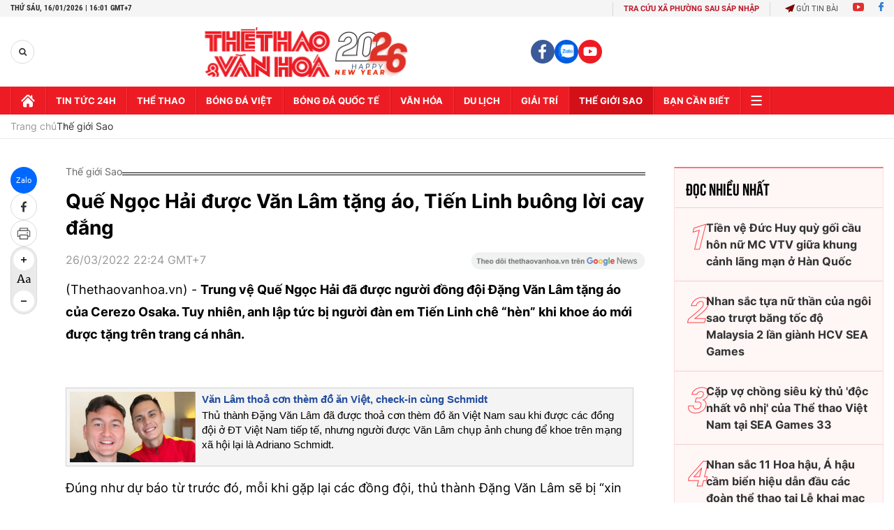

--- FILE ---
content_type: text/html; charset=utf-8
request_url: https://thethaovanhoa.vn/ajax/zone-news/585-1.htm
body_size: 6635
content:

        <div class="box-category-item" data-newsid="20260116135110194" data-target="False">
            <a class="box-category-link-with-avatar img-resize"
                data-type="0"
                data-newstype="0"
                 
                href="/phong-cach-thoi-trang-don-sac-ung-dung-cao-cua-dinh-bac-20260116135110194.htm" title="Phong cách th&#7901;i trang &#39;đơn s&#7855;c&#39; &#7913;ng d&#7909;ng cao c&#7911;a Đình B&#7855;c">
                <img data-type="avatar"  loading="lazy" src="https://thethaovanhoa.mediacdn.vn/zoom/400_226/372676912336973824/2026/1/16/db2-1768546199188898477512-663-0-1430-1366-crop-1768546202975185863038.jpg" alt="Phong cách th&#7901;i trang &#39;đơn s&#7855;c&#39; &#7913;ng d&#7909;ng cao c&#7911;a Đình B&#7855;c" class="box-category-avatar">
            </a>
            <div class="box-category-content">
                <h3 class="box-category-title-text" data-comment="20260116135110194">
                    
                    <a class="box-category-link-title" data-objecttype=""
                        data-type="0"
                        data-linktype="newsdetail"
                        data-newstype="0"
                        data-id="20260116135110194"
                        href="/phong-cach-thoi-trang-don-sac-ung-dung-cao-cua-dinh-bac-20260116135110194.htm"
                        
                        title="Phong cách th&#7901;i trang &#39;đơn s&#7855;c&#39; &#7913;ng d&#7909;ng cao c&#7911;a Đình B&#7855;c">Phong cách thời trang 'đơn sắc' ứng dụng cao của Đình Bắc</a>
                    
                    
                </h3>
                <a class="box-category-category"   href="/the-gioi-sao.htm" title="Thế giới Sao">Thế giới Sao</a>
                <span class="box-category-time need-get-timeago" title="1/16/2026 3:46:00 PM"></span>
                
                <p data-type="sapo" class="box-category-sapo need-trimline" rel="3">Không chỉ ghi dấu ấn đậm nét trên sân cỏ trong màu áo U23 Việt Nam, Nguyễn Đình Bắc còn được người hâm mộ chú ý bởi phong cách thời trang đời thường gọn gàng, tối giản nhưng đầy cá tính. Khác với hình ảnh cầu kỳ thường thấy ở nhiều cầu thủ trẻ, Đình Bắc lựa chọn lối ăn mặc “đơn sắc”, đề cao tính ứng dụng và sự thoải mái, phù hợp với nhịp sống năng động của một VĐV chuyên nghiệp.</p>
                
            </div>
        </div>
    
        <div class="box-category-item" data-newsid="20260116115140947" data-target="False">
            <a class="box-category-link-with-avatar img-resize"
                data-type="0"
                data-newstype="0"
                 
                href="/cuu-danh-thu-robinho-duoc-giam-an-tu-20260116115140947.htm" title="C&#7921;u danh th&#7911; Robinho đư&#7907;c gi&#7843;m án tù">
                <img data-type="avatar"  loading="lazy" src="https://thethaovanhoa.mediacdn.vn/zoom/400_226/372676912336973824/2026/1/16/robinho-1-17685390236072071737953-0-0-899-1600-crop-1768539025894670527290.jpeg" alt="C&#7921;u danh th&#7911; Robinho đư&#7907;c gi&#7843;m án tù" class="box-category-avatar">
            </a>
            <div class="box-category-content">
                <h3 class="box-category-title-text" data-comment="20260116115140947">
                    
                    <a class="box-category-link-title" data-objecttype=""
                        data-type="0"
                        data-linktype="newsdetail"
                        data-newstype="0"
                        data-id="20260116115140947"
                        href="/cuu-danh-thu-robinho-duoc-giam-an-tu-20260116115140947.htm"
                        
                        title="C&#7921;u danh th&#7911; Robinho đư&#7907;c gi&#7843;m án tù">Cựu danh thủ Robinho được giảm án tù</a>
                    
                    
                </h3>
                <a class="box-category-category"   href="/the-gioi-sao.htm" title="Thế giới Sao">Thế giới Sao</a>
                <span class="box-category-time need-get-timeago" title="1/16/2026 3:11:00 PM"></span>
                
                <p data-type="sapo" class="box-category-sapo need-trimline" rel="3">Cựu danh thủ bóng đá Brazil, Robinho, vừa được tòa án bang São Paulo chấp thuận giảm 160 ngày tù sau khi hoàn thành các chương trình học tập và lao động trong thời gian chấp hành án. Quyết định được Tòa án Công lý bang São Paulo công bố hôm 15/1.</p>
                
            </div>
        </div>
    
        <div class="box-category-item" data-newsid="20260112221146219" data-target="False">
            <a class="box-category-link-with-avatar img-resize"
                data-type="0"
                data-newstype="0"
                 
                href="/chuyen-tinh-nhu-co-tich-cua-sabalenka-20260112221146219.htm" title="Chuy&#7879;n tình như c&#7893; tích c&#7911;a Sabalenka">
                <img data-type="avatar"  loading="lazy" src="https://thethaovanhoa.mediacdn.vn/zoom/400_226/372676912336973824/2026/1/12/anh-bai-chinh-1-17682306440871632116902-89-0-1168-1920-crop-1768230695109886733143.jpg" alt="Chuy&#7879;n tình như c&#7893; tích c&#7911;a Sabalenka" class="box-category-avatar">
            </a>
            <div class="box-category-content">
                <h3 class="box-category-title-text" data-comment="20260112221146219">
                    
                    <a class="box-category-link-title" data-objecttype=""
                        data-type="0"
                        data-linktype="newsdetail"
                        data-newstype="0"
                        data-id="20260112221146219"
                        href="/chuyen-tinh-nhu-co-tich-cua-sabalenka-20260112221146219.htm"
                        
                        title="Chuy&#7879;n tình như c&#7893; tích c&#7911;a Sabalenka">Chuyện tình như cổ tích của Sabalenka</a>
                    
                    
                </h3>
                <a class="box-category-category"   href="/the-gioi-sao.htm" title="Thế giới Sao">Thế giới Sao</a>
                <span class="box-category-time need-get-timeago" title="1/13/2026 9:09:00 PM"></span>
                
                <p data-type="sapo" class="box-category-sapo need-trimline" rel="3">Aryna Sabalenka không chỉ chinh phục thế giới bằng những cú đánh uy lực trên sân quần vợt mà còn khiến người hâm mộ xúc động bởi câu chuyện tình yêu như cổ tích phía sau ánh đèn sân đấu.</p>
                
            </div>
        </div>
    
        <div class="box-category-item" data-newsid="20260113165437019" data-target="False">
            <a class="box-category-link-with-avatar img-resize"
                data-type="0"
                data-newstype="0"
                 
                href="/lay-dong-khoanh-khac-dan-cau-thu-u23-viet-nam-an-ui-doi-truong-u23-saudi-arabia-20260113165437019.htm" title="Lay đ&#7897;ng kho&#7843;nh kh&#7855;c dàn c&#7847;u th&#7911; U23 Vi&#7879;t Nam an &#7911;i đ&#7897;i trư&#7903;ng U23 Saudi Arabia ">
                <img data-type="avatar"  loading="lazy" src="https://thethaovanhoa.mediacdn.vn/zoom/400_226/372676912336973824/2026/1/13/saudi-1-17682978787001922444718-696-0-1303-1080-crop-17682978835331001863562.jpg" alt="Lay đ&#7897;ng kho&#7843;nh kh&#7855;c dàn c&#7847;u th&#7911; U23 Vi&#7879;t Nam an &#7911;i đ&#7897;i trư&#7903;ng U23 Saudi Arabia " class="box-category-avatar">
            </a>
            <div class="box-category-content">
                <h3 class="box-category-title-text" data-comment="20260113165437019">
                    
                    <a class="box-category-link-title" data-objecttype=""
                        data-type="0"
                        data-linktype="newsdetail"
                        data-newstype="0"
                        data-id="20260113165437019"
                        href="/lay-dong-khoanh-khac-dan-cau-thu-u23-viet-nam-an-ui-doi-truong-u23-saudi-arabia-20260113165437019.htm"
                        
                        title="Lay đ&#7897;ng kho&#7843;nh kh&#7855;c dàn c&#7847;u th&#7911; U23 Vi&#7879;t Nam an &#7911;i đ&#7897;i trư&#7903;ng U23 Saudi Arabia ">Lay động khoảnh khắc dàn cầu thủ U23 Việt Nam an ủi đội trưởng U23 Saudi Arabia </a>
                    
                    
                </h3>
                <a class="box-category-category"   href="/bong-da-viet-nam.htm" title="Bóng đá Việt">Bóng đá Việt</a>
                <span class="box-category-time need-get-timeago" title="1/13/2026 6:29:00 PM"></span>
                
                <p data-type="sapo" class="box-category-sapo need-trimline" rel="3">Các cầu thủ U23 Việt Nam đã để lại hình ảnh đặc biệt đẹp trong lòng người hâm mộ châu Á sau chiến thắng trước U23 Saudi Arabia, không chỉ bởi kết quả trên sân mà còn bởi cách hành xử đầy nhân văn sau tiếng còi mãn cuộc.</p>
                
            </div>
        </div>
    
        <div class="box-category-item" data-newsid="20260111201523239" data-target="False">
            <a class="box-category-link-with-avatar img-resize"
                data-type="0"
                data-newstype="0"
                 
                href="/ran-takahashi-bieu-tuong-cua-the-he-vang-bong-chuyen-nhat-ban-20260111201523239.htm" title="Ran Takahashi: Bi&#7875;u tư&#7907;ng c&#7911;a &#8220;th&#7871; h&#7879; vàng&#8221; bóng chuy&#7873;n Nh&#7853;t B&#7843;n">
                <img data-type="avatar"  loading="lazy" src="https://thethaovanhoa.mediacdn.vn/zoom/400_226/372676912336973824/2026/1/11/anh-bai-chinh-17681372676221757086957-180-0-1495-2341-crop-17681372965801767362331.jpg" alt="Ran Takahashi: Bi&#7875;u tư&#7907;ng c&#7911;a &#8220;th&#7871; h&#7879; vàng&#8221; bóng chuy&#7873;n Nh&#7853;t B&#7843;n" class="box-category-avatar">
            </a>
            <div class="box-category-content">
                <h3 class="box-category-title-text" data-comment="20260111201523239">
                    
                    <a class="box-category-link-title" data-objecttype=""
                        data-type="0"
                        data-linktype="newsdetail"
                        data-newstype="0"
                        data-id="20260111201523239"
                        href="/ran-takahashi-bieu-tuong-cua-the-he-vang-bong-chuyen-nhat-ban-20260111201523239.htm"
                        
                        title="Ran Takahashi: Bi&#7875;u tư&#7907;ng c&#7911;a &#8220;th&#7871; h&#7879; vàng&#8221; bóng chuy&#7873;n Nh&#7853;t B&#7843;n">Ran Takahashi: Biểu tượng của “thế hệ vàng” bóng chuyền Nhật Bản</a>
                    
                    
                </h3>
                <a class="box-category-category"   href="/the-gioi-sao.htm" title="Thế giới Sao">Thế giới Sao</a>
                <span class="box-category-time need-get-timeago" title="1/12/2026 8:50:00 PM"></span>
                
                <p data-type="sapo" class="box-category-sapo need-trimline" rel="3">Ran Takahashi, sinh ngày 2/9/2001 tại Kyoto, không chỉ là 1 tuyển thủ bóng chuyền. Anh là hình ảnh tiêu biểu cho sự chuyển mình của bóng chuyền nam Nhật Bản trong kỷ nguyên mới - nơi kỹ thuật, kỷ luật và khát vọng vượt giới hạn hòa quyện để thách thức những cường quốc.</p>
                
            </div>
        </div>
    
        <div class="box-category-item" data-newsid="20260111223355032" data-target="False">
            <a class="box-category-link-with-avatar img-resize"
                data-type="0"
                data-newstype="0"
                 
                href="/messi-ky-quac-o-miami-20260111223355032.htm" title="Messi &#39;k&#7923; qu&#7863;c&#39; &#7903; Miami">
                <img data-type="avatar"  loading="lazy" src="https://thethaovanhoa.mediacdn.vn/zoom/400_226/372676912336973824/2026/1/11/anh-chinh-messi-17681455367621332532859-64-0-1143-1920-crop-176814562117457034848.jpeg" alt="Messi &#39;k&#7923; qu&#7863;c&#39; &#7903; Miami" class="box-category-avatar">
            </a>
            <div class="box-category-content">
                <h3 class="box-category-title-text" data-comment="20260111223355032">
                    
                    <a class="box-category-link-title" data-objecttype=""
                        data-type="0"
                        data-linktype="newsdetail"
                        data-newstype="0"
                        data-id="20260111223355032"
                        href="/messi-ky-quac-o-miami-20260111223355032.htm"
                        
                        title="Messi &#39;k&#7923; qu&#7863;c&#39; &#7903; Miami">Messi 'kỳ quặc' ở Miami</a>
                    
                    
                </h3>
                <a class="box-category-category"   href="/the-gioi-sao.htm" title="Thế giới Sao">Thế giới Sao</a>
                <span class="box-category-time need-get-timeago" title="1/12/2026 7:58:00 AM"></span>
                
                <p data-type="sapo" class="box-category-sapo need-trimline" rel="3">Không còn hình ảnh của một siêu sao bóng đá, chủ nhân 8 Quả bóng Vàng, Lionel Messi vừa bộc lộ bản thân như một người bình thường, thậm chí “kỳ quặc”.</p>
                
            </div>
        </div>
    
        <div class="box-category-item" data-newsid="20260108163536869" data-target="False">
            <a class="box-category-link-with-avatar img-resize"
                data-type="0"
                data-newstype="0"
                 
                href="/cap-tinh-nhan-vang-cua-lang-the-thao-viet-nam-dua-tinh-yeu-ra-anh-sang-20260108163536869.htm" title="C&#7863;p tình nhân vàng c&#7911;a làng th&#7875; thao Vi&#7879;t Nam đưa tình yêu ra... ánh sáng">
                <img data-type="avatar"  loading="lazy" src="https://thethaovanhoa.mediacdn.vn/zoom/400_226/372676912336973824/2026/1/8/p1-176786429452657500308-484-0-1046-1000-crop-1767864300243399243764.jpg" alt="C&#7863;p tình nhân vàng c&#7911;a làng th&#7875; thao Vi&#7879;t Nam đưa tình yêu ra... ánh sáng" class="box-category-avatar">
            </a>
            <div class="box-category-content">
                <h3 class="box-category-title-text" data-comment="20260108163536869">
                    
                    <a class="box-category-link-title" data-objecttype=""
                        data-type="0"
                        data-linktype="newsdetail"
                        data-newstype="0"
                        data-id="20260108163536869"
                        href="/cap-tinh-nhan-vang-cua-lang-the-thao-viet-nam-dua-tinh-yeu-ra-anh-sang-20260108163536869.htm"
                        
                        title="C&#7863;p tình nhân vàng c&#7911;a làng th&#7875; thao Vi&#7879;t Nam đưa tình yêu ra... ánh sáng">Cặp tình nhân vàng của làng thể thao Việt Nam đưa tình yêu ra... ánh sáng</a>
                    
                    
                </h3>
                <a class="box-category-category"   href="/the-gioi-sao.htm" title="Thế giới Sao">Thế giới Sao</a>
                <span class="box-category-time need-get-timeago" title="1/10/2026 10:59:00 AM"></span>
                
                <p data-type="sapo" class="box-category-sapo need-trimline" rel="3">Không còn dừng lại ở những lời đồn đoán kéo dài suốt thời gian qua, cặp tình nhân đã đưa tình yêu ra ánh sáng bằng loạt khoảnh khắc ngọt ngào, nhận được sự quan tâm và chúc phúc lớn từ người hâm mộ.</p>
                
            </div>
        </div>
    
        <div class="box-category-item" data-newsid="20260110091005198" data-target="False">
            <a class="box-category-link-with-avatar img-resize"
                data-type="0"
                data-newstype="0"
                 
                href="/cuu-cau-thu-chelsea-nghen-ngao-tiet-lo-chi-con-vai-ngay-de-song-20260110091005198.htm" title="C&#7921;u c&#7847;u th&#7911; Chelsea ngh&#7865;n ngào ti&#7871;t l&#7897; ch&#7881; còn &#39;vài ngày đ&#7875; s&#7889;ng&#39;">
                <img data-type="avatar"  loading="lazy" src="https://thethaovanhoa.mediacdn.vn/zoom/400_226/372676912336973824/2026/1/10/lamisha-musonda-2-17680109413981734899921-0-30-702-1280-crop-17680109444641928724355.jpg" alt="C&#7921;u c&#7847;u th&#7911; Chelsea ngh&#7865;n ngào ti&#7871;t l&#7897; ch&#7881; còn &#39;vài ngày đ&#7875; s&#7889;ng&#39;" class="box-category-avatar">
            </a>
            <div class="box-category-content">
                <h3 class="box-category-title-text" data-comment="20260110091005198">
                    
                    <a class="box-category-link-title" data-objecttype=""
                        data-type="0"
                        data-linktype="newsdetail"
                        data-newstype="0"
                        data-id="20260110091005198"
                        href="/cuu-cau-thu-chelsea-nghen-ngao-tiet-lo-chi-con-vai-ngay-de-song-20260110091005198.htm"
                        
                        title="C&#7921;u c&#7847;u th&#7911; Chelsea ngh&#7865;n ngào ti&#7871;t l&#7897; ch&#7881; còn &#39;vài ngày đ&#7875; s&#7889;ng&#39;">Cựu cầu thủ Chelsea nghẹn ngào tiết lộ chỉ còn 'vài ngày để sống'</a>
                    
                    
                </h3>
                <a class="box-category-category"   href="/the-gioi-sao.htm" title="Thế giới Sao">Thế giới Sao</a>
                <span class="box-category-time need-get-timeago" title="1/10/2026 9:16:00 AM"></span>
                
                <p data-type="sapo" class="box-category-sapo need-trimline" rel="3">Làng bóng đá châu Âu bàng hoàng trước thông tin cựu cầu thủ trẻ của Chelsea, Lamisha Musonda, tiết lộ anh có thể chỉ còn "vài ngày để sống" sau quãng thời gian dài chống chọi với bệnh tật.</p>
                
            </div>
        </div>
    
        <div class="box-category-item" data-newsid="20260109233508914" data-target="False">
            <a class="box-category-link-with-avatar img-resize"
                data-type="0"
                data-newstype="0"
                 
                href="/can-canh-cau-thu-kyrgyzstan-guc-dau-bat-khoc-sau-khi-bi-u23-viet-nam-loai-khoi-giai-chau-a-20260109233508914.htm" title="C&#7852;N C&#7842;NH: C&#7847;u th&#7911; Kyrgyzstan g&#7909;c đ&#7847;u b&#7853;t khóc sau khi thua U23 Vi&#7879;t Nam ">
                <img data-type="avatar"  loading="lazy" src="https://thethaovanhoa.mediacdn.vn/zoom/400_226/372676912336973824/2026/1/9/screenshot-2026-01-09-233048-17679762794971078888892-0-0-948-1688-crop-17679763306511272371211.jpg" alt="C&#7852;N C&#7842;NH: C&#7847;u th&#7911; Kyrgyzstan g&#7909;c đ&#7847;u b&#7853;t khóc sau khi thua U23 Vi&#7879;t Nam " class="box-category-avatar">
            </a>
            <div class="box-category-content">
                <h3 class="box-category-title-text" data-comment="20260109233508914">
                    
                    <a class="box-category-link-title" data-objecttype=""
                        data-type="0"
                        data-linktype="newsdetail"
                        data-newstype="0"
                        data-id="20260109233508914"
                        href="/can-canh-cau-thu-kyrgyzstan-guc-dau-bat-khoc-sau-khi-bi-u23-viet-nam-loai-khoi-giai-chau-a-20260109233508914.htm"
                        
                        title="C&#7852;N C&#7842;NH: C&#7847;u th&#7911; Kyrgyzstan g&#7909;c đ&#7847;u b&#7853;t khóc sau khi thua U23 Vi&#7879;t Nam ">CẬN CẢNH: Cầu thủ Kyrgyzstan gục đầu bật khóc sau khi thua U23 Việt Nam </a>
                    
                    
                </h3>
                <a class="box-category-category"   href="/bong-da-quoc-te.htm" title="Bóng đá Quốc tế">Bóng đá Quốc tế</a>
                <span class="box-category-time need-get-timeago" title="1/9/2026 11:37:00 PM"></span>
                
                <p data-type="sapo" class="box-category-sapo need-trimline" rel="3">Các cầu thủ U23 Kyrgyzstan đã bật khóc sau khi thua U23 Việt Nam tại vòng bảng ở VCK U23 châu Á 2026.</p>
                
            </div>
        </div>
    
        <div class="box-category-item" data-newsid="20260109091437242" data-target="False">
            <a class="box-category-link-with-avatar img-resize"
                data-type="0"
                data-newstype="0"
                 
                href="/huyen-thoai-cau-long-the-gioi-momota-kento-ket-hon-20260109091437242.htm" title="Huy&#7873;n tho&#7841;i c&#7847;u lông th&#7871; gi&#7899;i Momota Kento k&#7871;t hôn">
                <img data-type="avatar"  loading="lazy" src="https://thethaovanhoa.mediacdn.vn/zoom/400_226/372676912336973824/2026/1/9/screenshot-138-17679248032042134328997-0-173-398-882-crop-17679248103541265181916.jpg" alt="Huy&#7873;n tho&#7841;i c&#7847;u lông th&#7871; gi&#7899;i Momota Kento k&#7871;t hôn" class="box-category-avatar">
            </a>
            <div class="box-category-content">
                <h3 class="box-category-title-text" data-comment="20260109091437242">
                    
                    <a class="box-category-link-title" data-objecttype=""
                        data-type="0"
                        data-linktype="newsdetail"
                        data-newstype="0"
                        data-id="20260109091437242"
                        href="/huyen-thoai-cau-long-the-gioi-momota-kento-ket-hon-20260109091437242.htm"
                        
                        title="Huy&#7873;n tho&#7841;i c&#7847;u lông th&#7871; gi&#7899;i Momota Kento k&#7871;t hôn">Huyền thoại cầu lông thế giới Momota Kento kết hôn</a>
                    
                    
                </h3>
                <a class="box-category-category"   href="/the-gioi-sao.htm" title="Thế giới Sao">Thế giới Sao</a>
                <span class="box-category-time need-get-timeago" title="1/9/2026 9:49:00 AM"></span>
                
                <p data-type="sapo" class="box-category-sapo need-trimline" rel="3">Làng cầu lông thế giới vừa đón nhận một thông tin đáng chú ý khi Momota Kento - cựu tay vợt số 1 thế giới nội dung đơn nam, chính thức công bố việc kết hôn.</p>
                
            </div>
        </div>
    
        <div class="box-category-item" data-newsid="20260108154954113" data-target="False">
            <a class="box-category-link-with-avatar img-resize"
                data-type="0"
                data-newstype="0"
                 
                href="/vo-chong-dang-van-lam-buc-xuc-vi-bo-2-trieu-thue-don-nha-don-tet-nhung-chat-luong-ngan-ngam-mang-xa-hoi-day-song-tranh-luan-20260108154954113.htm" title="V&#7907; ch&#7891;ng Đ&#7863;ng Văn Lâm b&#7913;c xúc vì b&#7887; 2 tri&#7879;u thuê d&#7885;n nhà đón T&#7871;t nhưng ch&#7845;t lư&#7907;ng ngán ng&#7849;m, m&#7841;ng xã h&#7897;i d&#7853;y sóng tranh lu&#7853;n">
                <img data-type="avatar"  loading="lazy" src="https://thethaovanhoa.mediacdn.vn/zoom/400_226/372676912336973824/2026/1/8/492501746-9878481032270182-82638-1767862124788781898783-450-0-1175-1290-crop-1767862129161741608440.jpg" alt="V&#7907; ch&#7891;ng Đ&#7863;ng Văn Lâm b&#7913;c xúc vì b&#7887; 2 tri&#7879;u thuê d&#7885;n nhà đón T&#7871;t nhưng ch&#7845;t lư&#7907;ng ngán ng&#7849;m, m&#7841;ng xã h&#7897;i d&#7853;y sóng tranh lu&#7853;n" class="box-category-avatar">
            </a>
            <div class="box-category-content">
                <h3 class="box-category-title-text" data-comment="20260108154954113">
                    
                    <a class="box-category-link-title" data-objecttype=""
                        data-type="0"
                        data-linktype="newsdetail"
                        data-newstype="0"
                        data-id="20260108154954113"
                        href="/vo-chong-dang-van-lam-buc-xuc-vi-bo-2-trieu-thue-don-nha-don-tet-nhung-chat-luong-ngan-ngam-mang-xa-hoi-day-song-tranh-luan-20260108154954113.htm"
                        
                        title="V&#7907; ch&#7891;ng Đ&#7863;ng Văn Lâm b&#7913;c xúc vì b&#7887; 2 tri&#7879;u thuê d&#7885;n nhà đón T&#7871;t nhưng ch&#7845;t lư&#7907;ng ngán ng&#7849;m, m&#7841;ng xã h&#7897;i d&#7853;y sóng tranh lu&#7853;n">Vợ chồng Đặng Văn Lâm bức xúc vì bỏ 2 triệu thuê dọn nhà đón Tết nhưng chất lượng ngán ngẩm, mạng xã hội dậy sóng tranh luận</a>
                    
                    
                </h3>
                <a class="box-category-category"   href="/the-gioi-sao.htm" title="Thế giới Sao">Thế giới Sao</a>
                <span class="box-category-time need-get-timeago" title="1/8/2026 6:50:00 PM"></span>
                
                <p data-type="sapo" class="box-category-sapo need-trimline" rel="3">Những ngày cận Tết Nguyên đán, câu chuyện tưởng chừng rất đời thường của vợ chồng thủ môn Đặng Văn Lâm và bà xã Yến Xuân bất ngờ trở thành tâm điểm chú ý trên mạng xã hội. </p>
                
            </div>
        </div>
    
        <div class="box-category-item" data-newsid="202601081100077" data-target="False">
            <a class="box-category-link-with-avatar img-resize"
                data-type="0"
                data-newstype="0"
                 
                href="/huyen-thoai-dua-xe-motogp-muon-con-trai-tro-thanh-vdv-cau-long-202601081100077.htm" title="Huy&#7873;n tho&#7841;i đua xe MotoGP mu&#7889;n con trai tr&#7903; thành VĐV... c&#7847;u lông">
                <img data-type="avatar"  loading="lazy" src="https://thethaovanhoa.mediacdn.vn/zoom/400_226/372676912336973824/2026/1/8/marc-2-1767844588985565821671.jpg" alt="Huy&#7873;n tho&#7841;i đua xe MotoGP mu&#7889;n con trai tr&#7903; thành VĐV... c&#7847;u lông" class="box-category-avatar">
            </a>
            <div class="box-category-content">
                <h3 class="box-category-title-text" data-comment="202601081100077">
                    
                    <a class="box-category-link-title" data-objecttype=""
                        data-type="0"
                        data-linktype="newsdetail"
                        data-newstype="0"
                        data-id="202601081100077"
                        href="/huyen-thoai-dua-xe-motogp-muon-con-trai-tro-thanh-vdv-cau-long-202601081100077.htm"
                        
                        title="Huy&#7873;n tho&#7841;i đua xe MotoGP mu&#7889;n con trai tr&#7903; thành VĐV... c&#7847;u lông">Huyền thoại đua xe MotoGP muốn con trai trở thành VĐV... cầu lông</a>
                    
                    
                </h3>
                <a class="box-category-category"   href="/the-gioi-sao.htm" title="Thế giới Sao">Thế giới Sao</a>
                <span class="box-category-time need-get-timeago" title="1/8/2026 11:15:00 AM"></span>
                
                <p data-type="sapo" class="box-category-sapo need-trimline" rel="3">Marc Marquez - tay đua huyền thoại của làng MotoGP, mới đây đã gây chú ý khi thẳng thắn chia sẻ rằng anh không mong muốn con trai mình theo nghiệp đua xe, thậm chí sẵn sàng định hướng con theo một môn thể thao hoàn toàn khác như cầu lông.</p>
                
            </div>
        </div>
    
        <div class="box-category-item" data-newsid="2026010716443642" data-target="False">
            <a class="box-category-link-with-avatar img-resize"
                data-type="0"
                data-newstype="0"
                 
                href="/lionel-messi-toi-ky-quac-va-thich-o-mot-minh-2026010716443642.htm" title="Lionel Messi: &#39;Tôi k&#7923; qu&#7863;c và thích &#7903; m&#7897;t mình&#39;">
                <img data-type="avatar"  loading="lazy" src="https://thethaovanhoa.mediacdn.vn/zoom/400_226/372676912336973824/2026/1/7/rhyfskjtp-1290x760-1-1767778959525178139278-0-0-725-1290-crop-17677789617151582973045.jpg" alt="Lionel Messi: &#39;Tôi k&#7923; qu&#7863;c và thích &#7903; m&#7897;t mình&#39;" class="box-category-avatar">
            </a>
            <div class="box-category-content">
                <h3 class="box-category-title-text" data-comment="2026010716443642">
                    
                    <a class="box-category-link-title" data-objecttype=""
                        data-type="0"
                        data-linktype="newsdetail"
                        data-newstype="0"
                        data-id="2026010716443642"
                        href="/lionel-messi-toi-ky-quac-va-thich-o-mot-minh-2026010716443642.htm"
                        
                        title="Lionel Messi: &#39;Tôi k&#7923; qu&#7863;c và thích &#7903; m&#7897;t mình&#39;">Lionel Messi: 'Tôi kỳ quặc và thích ở một mình'</a>
                    
                    
                </h3>
                <a class="box-category-category"   href="/the-gioi-sao.htm" title="Thế giới Sao">Thế giới Sao</a>
                <span class="box-category-time need-get-timeago" title="1/7/2026 7:35:00 PM"></span>
                
                <p data-type="sapo" class="box-category-sapo need-trimline" rel="3">Mới đây, trong cuộc phỏng vấn với kênh truyền hình trực tuyến Luzu TV (Argentina), chủ nhân 8 Quả bóng Vàng đã bất ngờ chia sẻ thẳng thắn về cuộc sống riêng tư của mình - nơi anh thừa nhận bản thân là người “khá kỳ quặc” và yêu thích sự cô độc.</p>
                
            </div>
        </div>
    
        <div class="box-category-item" data-newsid="20260107145314805" data-target="False">
            <a class="box-category-link-with-avatar img-resize"
                data-type="0"
                data-newstype="0"
                 
                href="/khach-san-tang-banh-kem-chuc-mung-u23-viet-nam-ra-quan-thang-loi-tai-u23-chau-a-2026-20260107145314805.htm" title="Khách s&#7841;n t&#7863;ng bánh kem chúc m&#7915;ng U23 Vi&#7879;t Nam ra quân th&#7855;ng l&#7907;i t&#7841;i U23 châu Á 2026">
                <img data-type="avatar"  loading="lazy" src="https://thethaovanhoa.mediacdn.vn/zoom/400_226/372676912336973824/2026/1/7/screenshot-133-17677723218261705444223-22-0-284-467-crop-17677723291171639415477.png" alt="Khách s&#7841;n t&#7863;ng bánh kem chúc m&#7915;ng U23 Vi&#7879;t Nam ra quân th&#7855;ng l&#7907;i t&#7841;i U23 châu Á 2026" class="box-category-avatar">
            </a>
            <div class="box-category-content">
                <h3 class="box-category-title-text" data-comment="20260107145314805">
                    
                    <a class="box-category-link-title" data-objecttype=""
                        data-type="0"
                        data-linktype="newsdetail"
                        data-newstype="0"
                        data-id="20260107145314805"
                        href="/khach-san-tang-banh-kem-chuc-mung-u23-viet-nam-ra-quan-thang-loi-tai-u23-chau-a-2026-20260107145314805.htm"
                        
                        title="Khách s&#7841;n t&#7863;ng bánh kem chúc m&#7915;ng U23 Vi&#7879;t Nam ra quân th&#7855;ng l&#7907;i t&#7841;i U23 châu Á 2026">Khách sạn tặng bánh kem chúc mừng U23 Việt Nam ra quân thắng lợi tại U23 châu Á 2026</a>
                    
                    
                </h3>
                <a class="box-category-category"   href="/bong-da-viet-nam.htm" title="Bóng đá Việt">Bóng đá Việt</a>
                <span class="box-category-time need-get-timeago" title="1/7/2026 2:55:00 PM"></span>
                
                <p data-type="sapo" class="box-category-sapo need-trimline" rel="3">Tối 6-1, U23 Việt Nam đã có màn ra quân đầy ấn tượng tại bảng A Giải U23 châu Á 2026 khi đánh bại U23 Jordan với tỉ số 2-0. Chiến thắng thuyết phục không chỉ mang về 3 điểm quan trọng mà còn giúp thầy trò HLV Kim Sang Sik nhận được sự quan tâm, chúc mừng đặc biệt từ nơi đóng quân.</p>
                
            </div>
        </div>
    
        <div class="box-category-item" data-newsid="2026010611114914" data-target="False">
            <a class="box-category-link-with-avatar img-resize"
                data-type="0"
                data-newstype="0"
                 
                href="/huyen-thoai-boi-loi-rao-ban-3-hcv-olympic-2026010611114914.htm" title="Huy&#7873;n tho&#7841;i bơi l&#7897;i rao bán 3 HCV Olympic">
                <img data-type="avatar"  loading="lazy" src="https://thethaovanhoa.mediacdn.vn/zoom/400_226/372676912336973824/2026/1/6/ryan-1-17676726582442030837736-0-0-537-956-crop-1767672659712306538993.jpg" alt="Huy&#7873;n tho&#7841;i bơi l&#7897;i rao bán 3 HCV Olympic" class="box-category-avatar">
            </a>
            <div class="box-category-content">
                <h3 class="box-category-title-text" data-comment="2026010611114914">
                    
                    <a class="box-category-link-title" data-objecttype=""
                        data-type="0"
                        data-linktype="newsdetail"
                        data-newstype="0"
                        data-id="2026010611114914"
                        href="/huyen-thoai-boi-loi-rao-ban-3-hcv-olympic-2026010611114914.htm"
                        
                        title="Huy&#7873;n tho&#7841;i bơi l&#7897;i rao bán 3 HCV Olympic">Huyền thoại bơi lội rao bán 3 HCV Olympic</a>
                    
                    
                </h3>
                <a class="box-category-category"   href="/the-gioi-sao.htm" title="Thế giới Sao">Thế giới Sao</a>
                <span class="box-category-time need-get-timeago" title="1/6/2026 11:34:00 AM"></span>
                
                <p data-type="sapo" class="box-category-sapo need-trimline" rel="3">Ba tấm huy chương vàng Olympic của huyền thoại bơi lội Ryan Lochte vừa được bán đấu giá thành công với tổng trị giá 385.520 USD (khoảng 9,5 tỷ đồng), thu hút sự chú ý lớn của giới sưu tầm thể thao quốc tế. </p>
                
            </div>
        </div>
    
        <div class="box-category-item" data-newsid="20260105163629415" data-target="False">
            <a class="box-category-link-with-avatar img-resize"
                data-type="0"
                data-newstype="0"
                 
                href="/cuu-thu-mon-u23-viet-nam-cuoi-vo-hon-tuoi-la-thac-si-ngan-hang-20260105163629415.htm" title="C&#7921;u th&#7911; môn U23 Vi&#7879;t Nam cư&#7899;i v&#7907; hơn tu&#7893;i, là th&#7841;c sĩ ngân hàng">
                <img data-type="avatar"  loading="lazy" src="https://thethaovanhoa.mediacdn.vn/zoom/400_226/372676912336973824/2026/1/5/chuan-9-1767605681271485770087-474-0-1241-1366-crop-17676056866872085688485.jpg" alt="C&#7921;u th&#7911; môn U23 Vi&#7879;t Nam cư&#7899;i v&#7907; hơn tu&#7893;i, là th&#7841;c sĩ ngân hàng" class="box-category-avatar">
            </a>
            <div class="box-category-content">
                <h3 class="box-category-title-text" data-comment="20260105163629415">
                    
                    <a class="box-category-link-title" data-objecttype=""
                        data-type="0"
                        data-linktype="newsdetail"
                        data-newstype="0"
                        data-id="20260105163629415"
                        href="/cuu-thu-mon-u23-viet-nam-cuoi-vo-hon-tuoi-la-thac-si-ngan-hang-20260105163629415.htm"
                        
                        title="C&#7921;u th&#7911; môn U23 Vi&#7879;t Nam cư&#7899;i v&#7907; hơn tu&#7893;i, là th&#7841;c sĩ ngân hàng">Cựu thủ môn U23 Việt Nam cưới vợ hơn tuổi, là thạc sĩ ngân hàng</a>
                    
                    
                </h3>
                <a class="box-category-category"   href="/the-gioi-sao.htm" title="Thế giới Sao">Thế giới Sao</a>
                <span class="box-category-time need-get-timeago" title="1/5/2026 7:11:00 PM"></span>
                
                <p data-type="sapo" class="box-category-sapo need-trimline" rel="3">Thủ môn Quan Văn Chuẩn của CLB Hà Nội và U23 Việt Nam vừa chính thức về chung một nhà với bạn gái lâu năm Nguyễn Vũ Dương Hà trong lễ cưới được tổ chức trang trọng tại một khách sạn ở Hà Nội vào ngày 3/1.</p>
                
            </div>
        </div>
    
        <div class="box-category-item" data-newsid="20260105161435966" data-target="False">
            <a class="box-category-link-with-avatar img-resize"
                data-type="0"
                data-newstype="0"
                 
                href="/nguoi-mau-playboy-to-bi-vo-messi-chan-vao-san-xem-bong-da-20260105161435966.htm" title="Ngư&#7901;i m&#7851;u Playboy t&#7889; b&#7883; v&#7907; Messi ch&#7863;n vào sân xem bóng đá">
                <img data-type="avatar"  loading="lazy" src="https://thethaovanhoa.mediacdn.vn/zoom/400_226/372676912336973824/2026/1/5/messi-1-17676043978841813735223.png" alt="Ngư&#7901;i m&#7851;u Playboy t&#7889; b&#7883; v&#7907; Messi ch&#7863;n vào sân xem bóng đá" class="box-category-avatar">
            </a>
            <div class="box-category-content">
                <h3 class="box-category-title-text" data-comment="20260105161435966">
                    
                    <a class="box-category-link-title" data-objecttype=""
                        data-type="0"
                        data-linktype="newsdetail"
                        data-newstype="0"
                        data-id="20260105161435966"
                        href="/nguoi-mau-playboy-to-bi-vo-messi-chan-vao-san-xem-bong-da-20260105161435966.htm"
                        
                        title="Ngư&#7901;i m&#7851;u Playboy t&#7889; b&#7883; v&#7907; Messi ch&#7863;n vào sân xem bóng đá">Người mẫu Playboy tố bị vợ Messi chặn vào sân xem bóng đá</a>
                    
                    
                </h3>
                <a class="box-category-category"   href="/the-gioi-sao.htm" title="Thế giới Sao">Thế giới Sao</a>
                <span class="box-category-time need-get-timeago" title="1/5/2026 4:28:00 PM"></span>
                
                <p data-type="sapo" class="box-category-sapo need-trimline" rel="3">Một người mẫu Playboy đến từ Brazil đã gây xôn xao dư luận khi tuyên bố cô bị ngăn không cho vào sân theo dõi một trận đấu của Lionel Messi, và cho rằng quyết định này xuất phát từ yêu cầu của vợ siêu sao người Argentina, Antonela Roccuzzo.</p>
                
            </div>
        </div>
    
        <div class="box-category-item" data-newsid="20260105102238638" data-target="False">
            <a class="box-category-link-with-avatar img-resize"
                data-type="0"
                data-newstype="0"
                 
                href="/sao-bundesliga-treo-giay-sau-khi-nguoi-than-qua-doi-20260105102238638.htm" title="Sao Bundesliga treo giày sau khi ngư&#7901;i thân qua đ&#7901;i">
                <img data-type="avatar"  loading="lazy" src="https://thethaovanhoa.mediacdn.vn/zoom/400_226/372676912336973824/2026/1/5/rb-leipzig-2-1767583315334948679009.jpg" alt="Sao Bundesliga treo giày sau khi ngư&#7901;i thân qua đ&#7901;i" class="box-category-avatar">
            </a>
            <div class="box-category-content">
                <h3 class="box-category-title-text" data-comment="20260105102238638">
                    
                    <a class="box-category-link-title" data-objecttype=""
                        data-type="0"
                        data-linktype="newsdetail"
                        data-newstype="0"
                        data-id="20260105102238638"
                        href="/sao-bundesliga-treo-giay-sau-khi-nguoi-than-qua-doi-20260105102238638.htm"
                        
                        title="Sao Bundesliga treo giày sau khi ngư&#7901;i thân qua đ&#7901;i">Sao Bundesliga treo giày sau khi người thân qua đời</a>
                    
                    
                </h3>
                <a class="box-category-category"   href="/bong-da-quoc-te.htm" title="Bóng đá Quốc tế">Bóng đá Quốc tế</a>
                <span class="box-category-time need-get-timeago" title="1/5/2026 10:29:00 AM"></span>
                
                <p data-type="sapo" class="box-category-sapo need-trimline" rel="3">RB Leipzig xác nhận tiền vệ Kevin Kampl sẽ chấm dứt hợp đồng với CLB sau bi kịch gia đình, khi anh cần thêm thời gian ở bên người thân sau sự ra đi đột ngột của anh trai.</p>
                
            </div>
        </div>
    



--- FILE ---
content_type: text/html; charset=utf-8
request_url: https://thethaovanhoa.vn/ajax/mostview/585.htm
body_size: 2248
content:


<div class="read-more">
    <div class="box-category" data-layout="6" data-key="highestviewnews:zoneid585hour48">
        <h3 class="title-text-name">Đọc nhiều nhất</h3>
        <div class="box-category-middle">
            
        <div class="box-category-item" data-newsid="2025112809224748" data-target="False">
            <a class="box-category-link-with-avatar img-resize"
                data-type="0"
                data-newstype="0"
                 
                href="/tien-ve-duc-huy-quy-goi-cau-hon-nu-mc-vtv-giua-khung-canh-lang-man-o-han-quoc-2025112809224748.htm" title="Ti&#7873;n v&#7879; Đ&#7913;c Huy qu&#7923; g&#7889;i c&#7847;u hôn n&#7919; MC VTV gi&#7919;a khung c&#7843;nh lãng m&#7841;n &#7903; Hàn Qu&#7889;c">
                <img data-type="avatar"  loading="lazy" src="" alt="Ti&#7873;n v&#7879; Đ&#7913;c Huy qu&#7923; g&#7889;i c&#7847;u hôn n&#7919; MC VTV gi&#7919;a khung c&#7843;nh lãng m&#7841;n &#7903; Hàn Qu&#7889;c" class="box-category-avatar">
            </a>
            <div class="box-category-content">
                <h3 class="box-category-title-text" data-comment="2025112809224748">
                    
                    <a class="box-category-link-title" data-objecttype=""
                        data-type="0"
                        data-linktype="newsdetail"
                        data-newstype="0"
                        data-id="2025112809224748"
                        href="/tien-ve-duc-huy-quy-goi-cau-hon-nu-mc-vtv-giua-khung-canh-lang-man-o-han-quoc-2025112809224748.htm"
                        
                        title="Ti&#7873;n v&#7879; Đ&#7913;c Huy qu&#7923; g&#7889;i c&#7847;u hôn n&#7919; MC VTV gi&#7919;a khung c&#7843;nh lãng m&#7841;n &#7903; Hàn Qu&#7889;c">Tiền vệ Đức Huy quỳ gối cầu hôn nữ MC VTV giữa khung cảnh lãng mạn ở Hàn Quốc</a>
                    
                    
                </h3>
                <a class="box-category-category"   href="/the-gioi-sao.htm" title="Thế giới Sao">Thế giới Sao</a>
                <span class="box-category-time need-get-timeago" title="11/28/2025 10:25:00 AM"></span>
                
                <p data-type="sapo" class="box-category-sapo">Nhân chuyến du lịch tại Hàn Quốc, tiền vệ Phạm Đức Huy đã chính thức cầu hôn bạn gái - MC Huyền Trang (Mù Tạt) - trong khoảnh khắc lãng mạn tại đài quan sát tháp Namsan. </p>
                
            </div>
        </div>
    
        <div class="box-category-item" data-newsid="20251203104240834" data-target="False">
            <a class="box-category-link-with-avatar img-resize"
                data-type="0"
                data-newstype="0"
                 
                href="/nhan-sac-tua-nu-than-cua-ngoi-sao-truot-bang-toc-do-malaysia-2-lan-gianh-hcv-sea-games-20251203104240834.htm" title="Nhan s&#7855;c t&#7921;a n&#7919; th&#7847;n c&#7911;a ngôi sao trư&#7907;t băng t&#7889;c đ&#7897; Malaysia 2 l&#7847;n giành HCV SEA Games">
                <img data-type="avatar"  loading="lazy" src="" alt="Nhan s&#7855;c t&#7921;a n&#7919; th&#7847;n c&#7911;a ngôi sao trư&#7907;t băng t&#7889;c đ&#7897; Malaysia 2 l&#7847;n giành HCV SEA Games" class="box-category-avatar">
            </a>
            <div class="box-category-content">
                <h3 class="box-category-title-text" data-comment="20251203104240834">
                    
                    <a class="box-category-link-title" data-objecttype=""
                        data-type="0"
                        data-linktype="newsdetail"
                        data-newstype="0"
                        data-id="20251203104240834"
                        href="/nhan-sac-tua-nu-than-cua-ngoi-sao-truot-bang-toc-do-malaysia-2-lan-gianh-hcv-sea-games-20251203104240834.htm"
                        
                        title="Nhan s&#7855;c t&#7921;a n&#7919; th&#7847;n c&#7911;a ngôi sao trư&#7907;t băng t&#7889;c đ&#7897; Malaysia 2 l&#7847;n giành HCV SEA Games">Nhan sắc tựa nữ thần của ngôi sao trượt băng tốc độ Malaysia 2 lần giành HCV SEA Games</a>
                    
                    
                </h3>
                <a class="box-category-category"   href="/sea-games-33.htm" title="SEA Games 33">SEA Games 33</a>
                <span class="box-category-time need-get-timeago" title="12/3/2025 10:54:00 AM"></span>
                
                <p data-type="sapo" class="box-category-sapo">Không chỉ là niềm hy vọng vàng của trượt  băng Malaysia ở SEA Games 2025, Ashley Chin còn sở hữu nhan sắc tựa nữ thần, và là biểu tượng mới của thể thao mùa đông Đông Nam Á.</p>
                
            </div>
        </div>
    
        <div class="box-category-item" data-newsid="20251202222912571" data-target="False">
            <a class="box-category-link-with-avatar img-resize"
                data-type="0"
                data-newstype="0"
                 
                href="/cap-vo-chong-sieu-ky-thu-doc-nhat-vo-nhi-cua-the-thao-viet-nam-tai-sea-games-33-20251202222912571.htm" title="C&#7863;p v&#7907; ch&#7891;ng siêu k&#7923; th&#7911; &#39;đ&#7897;c nh&#7845;t vô nh&#7883;&#39; c&#7911;a Th&#7875; thao Vi&#7879;t Nam t&#7841;i SEA Games 33">
                <img data-type="avatar"  loading="lazy" src="" alt="C&#7863;p v&#7907; ch&#7891;ng siêu k&#7923; th&#7911; &#39;đ&#7897;c nh&#7845;t vô nh&#7883;&#39; c&#7911;a Th&#7875; thao Vi&#7879;t Nam t&#7841;i SEA Games 33" class="box-category-avatar">
            </a>
            <div class="box-category-content">
                <h3 class="box-category-title-text" data-comment="20251202222912571">
                    
                    <a class="box-category-link-title" data-objecttype=""
                        data-type="0"
                        data-linktype="newsdetail"
                        data-newstype="0"
                        data-id="20251202222912571"
                        href="/cap-vo-chong-sieu-ky-thu-doc-nhat-vo-nhi-cua-the-thao-viet-nam-tai-sea-games-33-20251202222912571.htm"
                        
                        title="C&#7863;p v&#7907; ch&#7891;ng siêu k&#7923; th&#7911; &#39;đ&#7897;c nh&#7845;t vô nh&#7883;&#39; c&#7911;a Th&#7875; thao Vi&#7879;t Nam t&#7841;i SEA Games 33">Cặp vợ chồng siêu kỳ thủ 'độc nhất vô nhị' của Thể thao Việt Nam tại SEA Games 33</a>
                    
                    
                </h3>
                <a class="box-category-category"   href="/sea-games-33.htm" title="SEA Games 33">SEA Games 33</a>
                <span class="box-category-time need-get-timeago" title="12/3/2025 8:24:00 AM"></span>
                
                <p data-type="sapo" class="box-category-sapo">Đoàn thể thao Việt Nam có một cặp vợ chồng duy nhất, lại ở cùng một môn cùng tranh tài trên đất Thái Lan chính là hai Đại Kiện tướng quốc tế môn cờ Vua lừng danh Nguyễn Ngọc Trường Sơn và Phạm Lê Thảo Nguyên.</p>
                
            </div>
        </div>
    
        <div class="box-category-item" data-newsid="2025120516302684" data-target="False">
            <a class="box-category-link-with-avatar img-resize"
                data-type="0"
                data-newstype="0"
                 
                href="/nhan-sac-11-hoa-hau-a-hau-cam-bien-hieu-dan-dau-cac-doan-the-thao-tai-le-khai-mac-sea-games-2025-2025120516302684.htm" title="Nhan s&#7855;c 11 Hoa h&#7853;u, Á h&#7853;u c&#7847;m bi&#7875;n hi&#7879;u d&#7851;n đ&#7847;u các đoàn th&#7875; thao t&#7841;i L&#7877; khai m&#7841;c SEA Games 2025">
                <img data-type="avatar"  loading="lazy" src="" alt="Nhan s&#7855;c 11 Hoa h&#7853;u, Á h&#7853;u c&#7847;m bi&#7875;n hi&#7879;u d&#7851;n đ&#7847;u các đoàn th&#7875; thao t&#7841;i L&#7877; khai m&#7841;c SEA Games 2025" class="box-category-avatar">
            </a>
            <div class="box-category-content">
                <h3 class="box-category-title-text" data-comment="2025120516302684">
                    
                    <a class="box-category-link-title" data-objecttype=""
                        data-type="0"
                        data-linktype="newsdetail"
                        data-newstype="0"
                        data-id="2025120516302684"
                        href="/nhan-sac-11-hoa-hau-a-hau-cam-bien-hieu-dan-dau-cac-doan-the-thao-tai-le-khai-mac-sea-games-2025-2025120516302684.htm"
                        
                        title="Nhan s&#7855;c 11 Hoa h&#7853;u, Á h&#7853;u c&#7847;m bi&#7875;n hi&#7879;u d&#7851;n đ&#7847;u các đoàn th&#7875; thao t&#7841;i L&#7877; khai m&#7841;c SEA Games 2025">Nhan sắc 11 Hoa hậu, Á hậu cầm biển hiệu dẫn đầu các đoàn thể thao tại Lễ khai mạc SEA Games 2025</a>
                    
                    
                </h3>
                <a class="box-category-category"   href="/sea-games-33.htm" title="SEA Games 33">SEA Games 33</a>
                <span class="box-category-time need-get-timeago" title="12/5/2025 4:32:00 PM"></span>
                
                <p data-type="sapo" class="box-category-sapo">Ban tổ chức SEA Games 2025 vừa công bố thông tin gây chú ý đặc biệt: 11 hoa hậu và người đẹp hàng đầu Thái Lan sẽ đảm nhiệm vai trò cầm biển hiệu dẫn đầu đoàn vận động viên các quốc gia tiến vào sân vận động Rajamangala trong lễ khai mạc.</p>
                
            </div>
        </div>
    
        <div class="box-category-item" data-newsid="20251208080941623" data-target="False">
            <a class="box-category-link-with-avatar img-resize"
                data-type="0"
                data-newstype="0"
                 
                href="/le-khai-mac-sea-games-2025-hua-hen-hoan-hao-huyen-thoai-muay-buakaw-va-ca-si-noi-tieng-k-pop-gop-mat-20251208080941623.htm" title="L&#7877; khai m&#7841;c SEA Games 2025 h&#7913;a h&#7865;n hoàn h&#7843;o: Huy&#7873;n tho&#7841;i Muay Buakaw và ca sĩ n&#7893;i ti&#7871;ng K-Pop góp m&#7863;t">
                <img data-type="avatar"  loading="lazy" src="" alt="L&#7877; khai m&#7841;c SEA Games 2025 h&#7913;a h&#7865;n hoàn h&#7843;o: Huy&#7873;n tho&#7841;i Muay Buakaw và ca sĩ n&#7893;i ti&#7871;ng K-Pop góp m&#7863;t" class="box-category-avatar">
            </a>
            <div class="box-category-content">
                <h3 class="box-category-title-text" data-comment="20251208080941623">
                    
                    <a class="box-category-link-title" data-objecttype=""
                        data-type="0"
                        data-linktype="newsdetail"
                        data-newstype="0"
                        data-id="20251208080941623"
                        href="/le-khai-mac-sea-games-2025-hua-hen-hoan-hao-huyen-thoai-muay-buakaw-va-ca-si-noi-tieng-k-pop-gop-mat-20251208080941623.htm"
                        
                        title="L&#7877; khai m&#7841;c SEA Games 2025 h&#7913;a h&#7865;n hoàn h&#7843;o: Huy&#7873;n tho&#7841;i Muay Buakaw và ca sĩ n&#7893;i ti&#7871;ng K-Pop góp m&#7863;t">Lễ khai mạc SEA Games 2025 hứa hẹn hoàn hảo: Huyền thoại Muay Buakaw và ca sĩ nổi tiếng K-Pop góp mặt</a>
                    
                    
                </h3>
                <a class="box-category-category"   href="/sea-games-33.htm" title="SEA Games 33">SEA Games 33</a>
                <span class="box-category-time need-get-timeago" title="12/8/2025 9:01:00 AM"></span>
                
                <p data-type="sapo" class="box-category-sapo">Bộ trưởng  Du lịch và Thể thao Thái Lan, Atthakorn Sirilathayakorn hứa hẹn lễ khai mạc SEA Games 2025 sẽ diễn ra hoàn hảo với nhiều nhân vật nổi tiếng của xứ Chùa vàng.</p>
                
            </div>
        </div>
    

        </div>
    </div>
</div>


--- FILE ---
content_type: text/html; charset=utf-8
request_url: https://thethaovanhoa.vn/ajax/zone-news/585-0000-00-00.htm
body_size: 2805
content:

        <div class="box-category-item" data-newsid="20260116135110194" data-target="False">
            <a class="box-category-link-with-avatar img-resize"
                data-type="0"
                data-newstype="0"
                 
                href="/phong-cach-thoi-trang-don-sac-ung-dung-cao-cua-dinh-bac-20260116135110194.htm" title="Phong cách th&#7901;i trang &#39;đơn s&#7855;c&#39; &#7913;ng d&#7909;ng cao c&#7911;a Đình B&#7855;c">
                <img data-type="avatar"  loading="lazy" src="https://thethaovanhoa.mediacdn.vn/zoom/300_188/372676912336973824/2026/1/16/db2-1768546199188898477512-663-0-1430-1366-crop-1768546202975185863038.jpg" alt="Phong cách th&#7901;i trang &#39;đơn s&#7855;c&#39; &#7913;ng d&#7909;ng cao c&#7911;a Đình B&#7855;c" class="box-category-avatar">
            </a>
            <div class="box-category-content">
                <h3 class="box-category-title-text" data-comment="20260116135110194">
                    
                    <a class="box-category-link-title" data-objecttype=""
                        data-type="0"
                        data-linktype="newsdetail"
                        data-newstype="0"
                        data-id="20260116135110194"
                        href="/phong-cach-thoi-trang-don-sac-ung-dung-cao-cua-dinh-bac-20260116135110194.htm"
                        
                        title="Phong cách th&#7901;i trang &#39;đơn s&#7855;c&#39; &#7913;ng d&#7909;ng cao c&#7911;a Đình B&#7855;c">Phong cách thời trang 'đơn sắc' ứng dụng cao của Đình Bắc</a>
                    
                    
                </h3>
                <a class="box-category-category"   href="/the-gioi-sao.htm" title="Thế giới Sao">Thế giới Sao</a>
                <span class="box-category-time need-get-timeago" title="1/16/2026 3:46:00 PM"></span>
                
                <p data-type="sapo" class="box-category-sapo need-trimline" rel="3">Không chỉ ghi dấu ấn đậm nét trên sân cỏ trong màu áo U23 Việt Nam, Nguyễn Đình Bắc còn được người hâm mộ chú ý bởi phong cách thời trang đời thường gọn gàng, tối giản nhưng đầy cá tính. Khác với hình ảnh cầu kỳ thường thấy ở nhiều cầu thủ trẻ, Đình Bắc lựa chọn lối ăn mặc “đơn sắc”, đề cao tính ứng dụng và sự thoải mái, phù hợp với nhịp sống năng động của một VĐV chuyên nghiệp.</p>
                
            </div>
        </div>
    
        <div class="box-category-item" data-newsid="20260116115140947" data-target="False">
            <a class="box-category-link-with-avatar img-resize"
                data-type="0"
                data-newstype="0"
                 
                href="/cuu-danh-thu-robinho-duoc-giam-an-tu-20260116115140947.htm" title="C&#7921;u danh th&#7911; Robinho đư&#7907;c gi&#7843;m án tù">
                <img data-type="avatar"  loading="lazy" src="https://thethaovanhoa.mediacdn.vn/zoom/300_188/372676912336973824/2026/1/16/robinho-1-17685390236072071737953-0-0-899-1600-crop-1768539025894670527290.jpeg" alt="C&#7921;u danh th&#7911; Robinho đư&#7907;c gi&#7843;m án tù" class="box-category-avatar">
            </a>
            <div class="box-category-content">
                <h3 class="box-category-title-text" data-comment="20260116115140947">
                    
                    <a class="box-category-link-title" data-objecttype=""
                        data-type="0"
                        data-linktype="newsdetail"
                        data-newstype="0"
                        data-id="20260116115140947"
                        href="/cuu-danh-thu-robinho-duoc-giam-an-tu-20260116115140947.htm"
                        
                        title="C&#7921;u danh th&#7911; Robinho đư&#7907;c gi&#7843;m án tù">Cựu danh thủ Robinho được giảm án tù</a>
                    
                    
                </h3>
                <a class="box-category-category"   href="/the-gioi-sao.htm" title="Thế giới Sao">Thế giới Sao</a>
                <span class="box-category-time need-get-timeago" title="1/16/2026 3:11:00 PM"></span>
                
                <p data-type="sapo" class="box-category-sapo need-trimline" rel="3">Cựu danh thủ bóng đá Brazil, Robinho, vừa được tòa án bang São Paulo chấp thuận giảm 160 ngày tù sau khi hoàn thành các chương trình học tập và lao động trong thời gian chấp hành án. Quyết định được Tòa án Công lý bang São Paulo công bố hôm 15/1.</p>
                
            </div>
        </div>
    
        <div class="box-category-item" data-newsid="20260112221146219" data-target="False">
            <a class="box-category-link-with-avatar img-resize"
                data-type="0"
                data-newstype="0"
                 
                href="/chuyen-tinh-nhu-co-tich-cua-sabalenka-20260112221146219.htm" title="Chuy&#7879;n tình như c&#7893; tích c&#7911;a Sabalenka">
                <img data-type="avatar"  loading="lazy" src="https://thethaovanhoa.mediacdn.vn/zoom/300_188/372676912336973824/2026/1/12/anh-bai-chinh-1-17682306440871632116902-89-0-1168-1920-crop-1768230695109886733143.jpg" alt="Chuy&#7879;n tình như c&#7893; tích c&#7911;a Sabalenka" class="box-category-avatar">
            </a>
            <div class="box-category-content">
                <h3 class="box-category-title-text" data-comment="20260112221146219">
                    
                    <a class="box-category-link-title" data-objecttype=""
                        data-type="0"
                        data-linktype="newsdetail"
                        data-newstype="0"
                        data-id="20260112221146219"
                        href="/chuyen-tinh-nhu-co-tich-cua-sabalenka-20260112221146219.htm"
                        
                        title="Chuy&#7879;n tình như c&#7893; tích c&#7911;a Sabalenka">Chuyện tình như cổ tích của Sabalenka</a>
                    
                    
                </h3>
                <a class="box-category-category"   href="/the-gioi-sao.htm" title="Thế giới Sao">Thế giới Sao</a>
                <span class="box-category-time need-get-timeago" title="1/13/2026 9:09:00 PM"></span>
                
                <p data-type="sapo" class="box-category-sapo need-trimline" rel="3">Aryna Sabalenka không chỉ chinh phục thế giới bằng những cú đánh uy lực trên sân quần vợt mà còn khiến người hâm mộ xúc động bởi câu chuyện tình yêu như cổ tích phía sau ánh đèn sân đấu.</p>
                
            </div>
        </div>
    
        <div class="box-category-item" data-newsid="20260113165437019" data-target="False">
            <a class="box-category-link-with-avatar img-resize"
                data-type="0"
                data-newstype="0"
                 
                href="/lay-dong-khoanh-khac-dan-cau-thu-u23-viet-nam-an-ui-doi-truong-u23-saudi-arabia-20260113165437019.htm" title="Lay đ&#7897;ng kho&#7843;nh kh&#7855;c dàn c&#7847;u th&#7911; U23 Vi&#7879;t Nam an &#7911;i đ&#7897;i trư&#7903;ng U23 Saudi Arabia ">
                <img data-type="avatar"  loading="lazy" src="https://thethaovanhoa.mediacdn.vn/zoom/300_188/372676912336973824/2026/1/13/saudi-1-17682978787001922444718-696-0-1303-1080-crop-17682978835331001863562.jpg" alt="Lay đ&#7897;ng kho&#7843;nh kh&#7855;c dàn c&#7847;u th&#7911; U23 Vi&#7879;t Nam an &#7911;i đ&#7897;i trư&#7903;ng U23 Saudi Arabia " class="box-category-avatar">
            </a>
            <div class="box-category-content">
                <h3 class="box-category-title-text" data-comment="20260113165437019">
                    
                    <a class="box-category-link-title" data-objecttype=""
                        data-type="0"
                        data-linktype="newsdetail"
                        data-newstype="0"
                        data-id="20260113165437019"
                        href="/lay-dong-khoanh-khac-dan-cau-thu-u23-viet-nam-an-ui-doi-truong-u23-saudi-arabia-20260113165437019.htm"
                        
                        title="Lay đ&#7897;ng kho&#7843;nh kh&#7855;c dàn c&#7847;u th&#7911; U23 Vi&#7879;t Nam an &#7911;i đ&#7897;i trư&#7903;ng U23 Saudi Arabia ">Lay động khoảnh khắc dàn cầu thủ U23 Việt Nam an ủi đội trưởng U23 Saudi Arabia </a>
                    
                    
                </h3>
                <a class="box-category-category"   href="/bong-da-viet-nam.htm" title="Bóng đá Việt">Bóng đá Việt</a>
                <span class="box-category-time need-get-timeago" title="1/13/2026 6:29:00 PM"></span>
                
                <p data-type="sapo" class="box-category-sapo need-trimline" rel="3">Các cầu thủ U23 Việt Nam đã để lại hình ảnh đặc biệt đẹp trong lòng người hâm mộ châu Á sau chiến thắng trước U23 Saudi Arabia, không chỉ bởi kết quả trên sân mà còn bởi cách hành xử đầy nhân văn sau tiếng còi mãn cuộc.</p>
                
            </div>
        </div>
    
        <div class="box-category-item" data-newsid="20260111201523239" data-target="False">
            <a class="box-category-link-with-avatar img-resize"
                data-type="0"
                data-newstype="0"
                 
                href="/ran-takahashi-bieu-tuong-cua-the-he-vang-bong-chuyen-nhat-ban-20260111201523239.htm" title="Ran Takahashi: Bi&#7875;u tư&#7907;ng c&#7911;a &#8220;th&#7871; h&#7879; vàng&#8221; bóng chuy&#7873;n Nh&#7853;t B&#7843;n">
                <img data-type="avatar"  loading="lazy" src="https://thethaovanhoa.mediacdn.vn/zoom/300_188/372676912336973824/2026/1/11/anh-bai-chinh-17681372676221757086957-180-0-1495-2341-crop-17681372965801767362331.jpg" alt="Ran Takahashi: Bi&#7875;u tư&#7907;ng c&#7911;a &#8220;th&#7871; h&#7879; vàng&#8221; bóng chuy&#7873;n Nh&#7853;t B&#7843;n" class="box-category-avatar">
            </a>
            <div class="box-category-content">
                <h3 class="box-category-title-text" data-comment="20260111201523239">
                    
                    <a class="box-category-link-title" data-objecttype=""
                        data-type="0"
                        data-linktype="newsdetail"
                        data-newstype="0"
                        data-id="20260111201523239"
                        href="/ran-takahashi-bieu-tuong-cua-the-he-vang-bong-chuyen-nhat-ban-20260111201523239.htm"
                        
                        title="Ran Takahashi: Bi&#7875;u tư&#7907;ng c&#7911;a &#8220;th&#7871; h&#7879; vàng&#8221; bóng chuy&#7873;n Nh&#7853;t B&#7843;n">Ran Takahashi: Biểu tượng của “thế hệ vàng” bóng chuyền Nhật Bản</a>
                    
                    
                </h3>
                <a class="box-category-category"   href="/the-gioi-sao.htm" title="Thế giới Sao">Thế giới Sao</a>
                <span class="box-category-time need-get-timeago" title="1/12/2026 8:50:00 PM"></span>
                
                <p data-type="sapo" class="box-category-sapo need-trimline" rel="3">Ran Takahashi, sinh ngày 2/9/2001 tại Kyoto, không chỉ là 1 tuyển thủ bóng chuyền. Anh là hình ảnh tiêu biểu cho sự chuyển mình của bóng chuyền nam Nhật Bản trong kỷ nguyên mới - nơi kỹ thuật, kỷ luật và khát vọng vượt giới hạn hòa quyện để thách thức những cường quốc.</p>
                
            </div>
        </div>
    
        <div class="box-category-item" data-newsid="20260111223355032" data-target="False">
            <a class="box-category-link-with-avatar img-resize"
                data-type="0"
                data-newstype="0"
                 
                href="/messi-ky-quac-o-miami-20260111223355032.htm" title="Messi &#39;k&#7923; qu&#7863;c&#39; &#7903; Miami">
                <img data-type="avatar"  loading="lazy" src="https://thethaovanhoa.mediacdn.vn/zoom/300_188/372676912336973824/2026/1/11/anh-chinh-messi-17681455367621332532859-64-0-1143-1920-crop-176814562117457034848.jpeg" alt="Messi &#39;k&#7923; qu&#7863;c&#39; &#7903; Miami" class="box-category-avatar">
            </a>
            <div class="box-category-content">
                <h3 class="box-category-title-text" data-comment="20260111223355032">
                    
                    <a class="box-category-link-title" data-objecttype=""
                        data-type="0"
                        data-linktype="newsdetail"
                        data-newstype="0"
                        data-id="20260111223355032"
                        href="/messi-ky-quac-o-miami-20260111223355032.htm"
                        
                        title="Messi &#39;k&#7923; qu&#7863;c&#39; &#7903; Miami">Messi 'kỳ quặc' ở Miami</a>
                    
                    
                </h3>
                <a class="box-category-category"   href="/the-gioi-sao.htm" title="Thế giới Sao">Thế giới Sao</a>
                <span class="box-category-time need-get-timeago" title="1/12/2026 7:58:00 AM"></span>
                
                <p data-type="sapo" class="box-category-sapo need-trimline" rel="3">Không còn hình ảnh của một siêu sao bóng đá, chủ nhân 8 Quả bóng Vàng, Lionel Messi vừa bộc lộ bản thân như một người bình thường, thậm chí “kỳ quặc”.</p>
                
            </div>
        </div>
    

<script>
    var newsId = $("#__HFIELD__nid").val();
    $('.box-category[data-layout="11"] .box-category-middle .box-category-item[data-newsid="' + newsId + '"]').remove();
    if ($('.box-category[data-layout="11"] .box-category-middle .box-category-item').length > 5)
        $('.box-category[data-layout="11"] .box-category-middle .box-category-item').last().remove();
</script>


--- FILE ---
content_type: application/javascript; charset=utf-8
request_url: https://fundingchoicesmessages.google.com/f/AGSKWxXNQesHutv7UVwKC6oAzz4jQGIdYuyO0Cs58nQ7UNVtzZtoHBP8IMMrDxeubCttUK70RGv5SgJ4EGMRq8oLPl_sD-mklXloloGs8TN0F_KyEpA50p66xuWnOPlH-dcvaPCfR5spQoQ-w6jhy4tzpgnvn_zqzGcfNYKSLNhqFZx_90rg0EIjwt3UyIU1/_/system_ad./topleftads..ng/ads//reqwads?/img/728_90
body_size: -1292
content:
window['77b80549-781a-4031-9dd1-89e987028fe1'] = true;